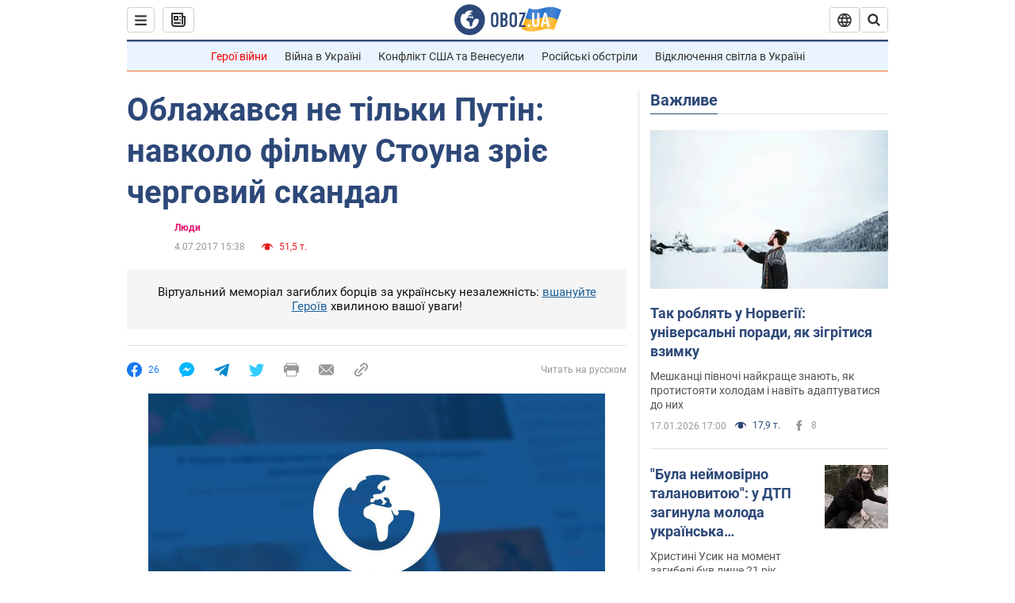

--- FILE ---
content_type: application/x-javascript; charset=utf-8
request_url: https://servicer.idealmedia.io/1418748/1?nocmp=1&sessionId=696be743-0a820&sessionPage=1&sessionNumberWeek=1&sessionNumber=1&cbuster=1768679234922682171008&pvid=5ffeb292-e827-4095-abab-b2b7dcfc263a&implVersion=11&lct=1763555100&mp4=1&ap=1&consentStrLen=0&wlid=ba0435ca-3711-45f3-88cb-a7ef352c802d&uniqId=17760&niet=4g&nisd=false&evt=%5B%7B%22event%22%3A1%2C%22methods%22%3A%5B1%2C2%5D%7D%2C%7B%22event%22%3A2%2C%22methods%22%3A%5B1%2C2%5D%7D%5D&pv=5&jsv=es6&dpr=1&hashCommit=cbd500eb&apt=2017-07-04T15%3A38%3A00&tfre=3512&scale_metric_1=64.00&scale_metric_2=256.00&scale_metric_3=100.00&w=0&h=1&tl=150&tlp=1&sz=0x1&szp=1&szl=1&cxurl=https%3A%2F%2Fwww.obozrevatel.com%2Fukr%2Flife%2Fpeople%2F76581-oblazhavsya-ne-tilki-putin-navkolo-filmu-stouna-zrie-chergovij-skandal.htm&ref=&lu=https%3A%2F%2Fwww.obozrevatel.com%2Fukr%2Flife%2Fpeople%2F76581-oblazhavsya-ne-tilki-putin-navkolo-filmu-stouna-zrie-chergovij-skandal.htm
body_size: 841
content:
var _mgq=_mgq||[];
_mgq.push(["IdealmediaLoadGoods1418748_17760",[
["tsn.ua","11957692","1","У Львові поліціянтка з ноги напала на жінку, яка прибирала сніг","Львівська міська рада та поліція з’ясовують обставини конфлікту між поліціянткою та двірничкою","0","","","","OShLgHom2QpE6lR__BOermXIa-wws4nxz-49Q_dIytMwTJzDlndJxZG2sYQLxm7SJP9NESf5a0MfIieRFDqB_Kldt0JdlZKDYLbkLtP-Q-WqDMYRByEwP0_DI4W73ngD",{"i":"https://s-img.idealmedia.io/n/11957692/45x45/79x0x630x630/aHR0cDovL2ltZ2hvc3RzLmNvbS90LzUwOTE1My9mZjZkN2NlMzJkNTI1YjE3Njg2NGZhYTc1MzE0NjdmOS5qcGVn.webp?v=1768679234-4vydwp10bW8K0b_A855XQ_jeoxLvB42-zkGz9Z4lQsA","l":"https://clck.idealmedia.io/pnews/11957692/i/1298901/pp/1/1?h=OShLgHom2QpE6lR__BOermXIa-wws4nxz-49Q_dIytMwTJzDlndJxZG2sYQLxm7SJP9NESf5a0MfIieRFDqB_Kldt0JdlZKDYLbkLtP-Q-WqDMYRByEwP0_DI4W73ngD&utm_campaign=obozrevatel.com&utm_source=obozrevatel.com&utm_medium=referral&rid=52b9694e-f3dd-11f0-908a-c4cbe1e3eca4&tt=Direct&att=3&afrd=296&iv=11&ct=1&gdprApplies=0&muid=q0hewveNDvLb&st=-300&mp4=1&h2=RGCnD2pppFaSHdacZpvmnsy2GX6xlGXVu7txikoXAu9kApNTXTADCUxIDol3FKO5zpSwCTRwppme7hac-lJkcw**","adc":[],"sdl":0,"dl":"","category":"События Украины","dbbr":0,"bbrt":0,"type":"e","media-type":"static","clicktrackers":[],"cta":"Читати далі","cdt":"","tri":"52b976b1-f3dd-11f0-908a-c4cbe1e3eca4","crid":"11957692"}],],
{"awc":{},"dt":"desktop","ts":"","tt":"Direct","isBot":1,"h2":"RGCnD2pppFaSHdacZpvmnsy2GX6xlGXVu7txikoXAu9kApNTXTADCUxIDol3FKO5zpSwCTRwppme7hac-lJkcw**","ats":0,"rid":"52b9694e-f3dd-11f0-908a-c4cbe1e3eca4","pvid":"5ffeb292-e827-4095-abab-b2b7dcfc263a","iv":11,"brid":32,"muidn":"q0hewveNDvLb","dnt":2,"cv":2,"afrd":296,"consent":true,"adv_src_id":39175}]);
_mgqp();
